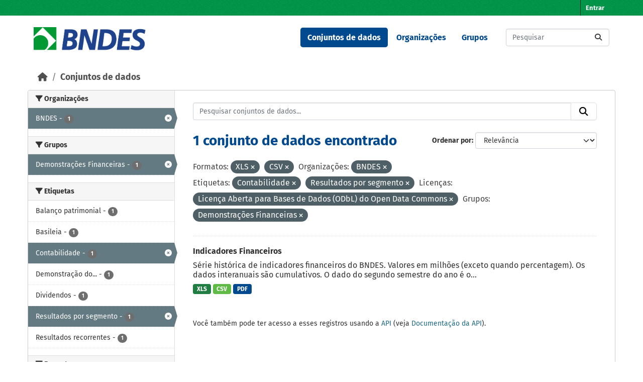

--- FILE ---
content_type: text/html; charset=utf-8
request_url: https://dadosabertos.bndes.gov.br/dataset?res_format=XLS&organization=bndes&tags=Contabilidade&res_format=CSV&license_id=odc-odbl&groups=demonstracoes-financeiras&tags=Resultados+por+segmento
body_size: 44890
content:
<!DOCTYPE html>
<!--[if IE 9]> <html lang="pt_BR" class="ie9"> <![endif]-->
<!--[if gt IE 8]><!--> <html lang="pt_BR"  > <!--<![endif]-->
  <head>
    <meta charset="utf-8" />
      <meta name="csrf_field_name" content="_csrf_token" />
      <meta name="_csrf_token" content="IjI2YTg4OGNjMmQxZmE4MjViNjlkODMyZTljZjI2NmNkMDA3N2JiM2Ii.aW9drg.TJYSABALd4xqJPUCmgiyusMvMNo" />

      <meta name="generator" content="ckan 2.11.3" />
      <meta name="viewport" content="width=device-width, initial-scale=1.0">
    <title>Conjunto de dados - Portal de Dados Abertos do BNDES</title>

    
    <link rel="shortcut icon" href="/base/images/ckan.ico" />
    
      
      
      
    

    
    <link href="/webassets/base/51d427fe_main.css" rel="stylesheet"/><style>
        /* CORES BNDES

guia da marca
https://www.bndes.gov.br/wps/wcm/connect/site/74114779-97fb-4026-a3c4-bbff80512450/Guia_de_Marca_BNDES_nov2022.pdf?MOD=AJPERES&CVID=ojen7.J

Tem erros, então peguei as cores pelo conta gotas do Gimp
*/



:root {
    --primario-verde: #00984a;
    --primario-azul: #01498f;

    --secundario-verde-claro: #60bb46;
    --secundario-azul-claro: #0078c0;

    --terciario-prata-esverdeado: #a6c5b2;
    --terciario-prata: #dcdddf;
    --terciario-verde-azulado: #00937d;
    --terciario-azul-escuro: #006096;
    --terciario-verde-claro: #43bfb5;
    --terciario-azul-claro: #6293b1;

    /*cor fora manual*/
    --verde-escuro: #237434;
}


/* latin-ext */
@font-face {
    font-family: 'Fira Sans';
    font-style: italic;
    font-weight: 700;
    src: local('Fira Sans Bold Italic'), local('FiraSans-BoldItalic'), url(https://fonts.gstatic.com/s/firasans/v10/va9f4kDNxMZdWfMOD5VvkrByRCf2VFn2lg.woff2) format('woff2');
    unicode-range: U+0100-024F, U+0259, U+1E00-1EFF, U+2020, U+20A0-20AB, U+20AD-20CF, U+2113, U+2C60-2C7F, U+A720-A7FF;
}

/* latin */
@font-face {
    font-family: 'Fira Sans';
    font-style: italic;
    font-weight: 700;
    src: local('Fira Sans Bold Italic'), local('FiraSans-BoldItalic'), url(https://fonts.gstatic.com/s/firasans/v10/va9f4kDNxMZdWfMOD5VvkrByRCf4VFk.woff2) format('woff2');
    unicode-range: U+0000-00FF, U+0131, U+0152-0153, U+02BB-02BC, U+02C6, U+02DA, U+02DC, U+2000-206F, U+2074, U+20AC, U+2122, U+2191, U+2193, U+2212, U+2215, U+FEFF, U+FFFD;
}

/* latin */
@font-face {
    font-family: 'Fira Sans';
    font-style: normal;
    font-weight: 400;
    src: local('Fira Sans Regular'), local('FiraSans-Regular'), url(https://fonts.gstatic.com/s/firasans/v10/va9E4kDNxMZdWfMOD5Vvl4jL.woff2) format('woff2');
    unicode-range: U+0000-00FF, U+0131, U+0152-0153, U+02BB-02BC, U+02C6, U+02DA, U+02DC, U+2000-206F, U+2074, U+20AC, U+2122, U+2191, U+2193, U+2212, U+2215, U+FEFF, U+FFFD;
}

/* latin-ext */
@font-face {
    font-family: 'Fira Sans';
    font-style: normal;
    font-weight: 500;
    src: local('Fira Sans Medium'), local('FiraSans-Medium'), url(https://fonts.gstatic.com/s/firasans/v10/va9B4kDNxMZdWfMOD5VnZKveSBf6TF0.woff2) format('woff2');
    unicode-range: U+0100-024F, U+0259, U+1E00-1EFF, U+2020, U+20A0-20AB, U+20AD-20CF, U+2113, U+2C60-2C7F, U+A720-A7FF;
}

/* latin */
@font-face {
    font-family: 'Fira Sans';
    font-style: normal;
    font-weight: 500;
    src: local('Fira Sans Medium'), local('FiraSans-Medium'), url(https://fonts.gstatic.com/s/firasans/v10/va9B4kDNxMZdWfMOD5VnZKveRhf6.woff2) format('woff2');
    unicode-range: U+0000-00FF, U+0131, U+0152-0153, U+02BB-02BC, U+02C6, U+02DA, U+02DC, U+2000-206F, U+2074, U+20AC, U+2122, U+2191, U+2193, U+2212, U+2215, U+FEFF, U+FFFD;
}

/* latin-ext */
@font-face {
    font-family: 'Fira Sans';
    font-style: normal;
    font-weight: 700;
    src: local('Fira Sans Bold'), local('FiraSans-Bold'), url(https://fonts.gstatic.com/s/firasans/v10/va9B4kDNxMZdWfMOD5VnLK3eSBf6TF0.woff2) format('woff2');
    unicode-range: U+0100-024F, U+0259, U+1E00-1EFF, U+2020, U+20A0-20AB, U+20AD-20CF, U+2113, U+2C60-2C7F, U+A720-A7FF;
}

/* latin */
@font-face {
    font-family: 'Fira Sans';
    font-style: normal;
    font-weight: 700;
    src: local('Fira Sans Bold'), local('FiraSans-Bold'), url(https://fonts.gstatic.com/s/firasans/v10/va9B4kDNxMZdWfMOD5VnLK3eRhf6.woff2) format('woff2');
    unicode-range: U+0000-00FF, U+0131, U+0152-0153, U+02BB-02BC, U+02C6, U+02DA, U+02DC, U+2000-206F, U+2074, U+20AC, U+2122, U+2191, U+2193, U+2212, U+2215, U+FEFF, U+FFFD;
}

html {
    font-family: "Fira Sans", arial, sans-serif;
}

body {
    font: 1em "Fira Sans";
    font-family: "Fira Sans", arial, sans-serif;
}

/****** Cores da tela principal ******/
.masthead {
    background: white none;
}

.homepage .module-feeds {
    background: white;
}

.main {
    background: white none;
}

body {
    background-image: none;
}

.homepage .hero {
    background: transparent none;
}

h1 {
    color: var(--primario-azul);
}

code {
    color: var(--primario-verde);
}

/* cor de fundo e preenchimento do master head topo da página */
.account-masthead {
    background-color: var(--primario-verde);
}

.masthead {
    background-color: white;
}

.account-masthead .account ul li a {
    color: white;
}

.account-masthead .account ul li a:hover {
    background-color: var(--primario-azul);
}


/* reajusta a cor e o preenchimento do menu */
.masthead .navigation .nav-pills li a:hover,
.masthead .navigation .nav-pills li a:focus,
.masthead .navigation .nav-pills li.active a {
    background-color: var(--primario-azul);
    color: white;
}

/* tornar o .text-white da cor azul, não parece certo,
mas é como consegui fazer sem criar novo tema */
.navbar-light .text-white {
    color: var(--primario-azul) !important;
}


/*caixa de busca principipal*/
.homepage .module-search .module-content {
    border-radius: 3px 3px 0 0;
    background-color: var(--primario-verde);
    border-bottom: none;
}

.homepage .module-search .tags {
    background-color: var(--secundario-verde-claro);
    padding: 10px 10px 10px 10px;
    margin-top: -25px;
}


/* navegação categorias */
.masthead .main-navbar ul li a {
    color: var(--primario-azul);
    font-weight: bold;
}

.masthead .main-navbar ul li a:hover,
.masthead .main-navbar ul li.active a {
    color: white;
    background-color: var(--primario-azul);
}

/* pé da página */

.site-footer {
    background-color: var(--primario-verde);
}



/*******AJUSTES ELEMENTOS ******/

.tag {
    font-size: .9em;
}

/* remove o link para página 'sobre'  */
/* do rodapé */

.site-footer .footer-links>ul:first-child {
    display: none;
}

/* da navegação*/
.masthead>ul>li.active:last-child {
    display: none;
}

.masthead .main-navbar ul li:last-child {
    display: none;
}



/* reajusta e modifica o menu */
a.logo img {
    width: 224px;
    padding-top: 7px;
}

/* reajusta o tamanho do logo */
.homepage .module-search {
    padding: 0px;
}

/* reajusta o tamanho do logo */
.homepage .module-search {
    padding: 0px;
}



/* tira sombras das caixas */
.box {
    box-shadow: 0 0 0 0px;
}

.wrapper {
    box-shadow: 0 0 0 0px;
}

/* cores dos botões de tag de tipo de arquivo */
.badge[data-format=pdf],
.badge[data-format*=pdf] {
    background-color: var(--primario-azul);
}

.badge[data-format=csv],
.badge[data-format*=csv] {
    background-color: var(--secundario-verde-claro)
}

/* some com imagem na tela principal */
section.featured.media-overlay {
    display: none;
}


body>header>div>nav>button>span {
    color: black;
}

/*apaga o "Ex. Meio Ambiente" como valor default da busca
já que este valor não retorna nada ao buscar*/
#field-main-search::placeholder {
    opacity: 0;
}

.resource-item:hover {
    background-color: var(--terciario-prata-esverdeado);
}
      </style>
    
    

  </head>

  
  <body data-site-root="https://dadosabertos.bndes.gov.br/" data-locale-root="https://dadosabertos.bndes.gov.br/" >

    
    <div class="visually-hidden-focusable"><a href="#content">Skip to main content</a></div>
  

  
    

 
<div class="account-masthead">
  <div class="container">
     
    <nav class="account not-authed" aria-label="Account">
      <ul class="list-unstyled">
        
        <li><a href="/user/login">Entrar</a></li>
         
      </ul>
    </nav>
     
  </div>
</div>

<header class="masthead">
  <div class="container">
      
    <nav class="navbar navbar-expand-lg navbar-light">
      <hgroup class="header-image navbar-left">

      
      
      <a class="logo" href="/">
        <img src="/uploads/admin/2025-02-07-194758.293250ckan-logo.jpg" alt="Portal de Dados Abertos do BNDES"
          title="Portal de Dados Abertos do BNDES" />
      </a>
      
      

       </hgroup>
      <button class="navbar-toggler" type="button" data-bs-toggle="collapse" data-bs-target="#main-navigation-toggle"
        aria-controls="main-navigation-toggle" aria-expanded="false" aria-label="Toggle navigation">
        <span class="fa fa-bars text-white"></span>
      </button>

      <div class="main-navbar collapse navbar-collapse" id="main-navigation-toggle">
        <ul class="navbar-nav ms-auto mb-2 mb-lg-0">
          
            
              
              

              <li class="active"><a href="/dataset/">Conjuntos de dados</a></li><li><a href="/organization/">Organizações</a></li><li><a href="/group/">Grupos</a></li><li><a href="/about">Sobre</a></li>
            
          </ul>

      
      
          <form class="d-flex site-search" action="/dataset/" method="get">
              <label class="d-none" for="field-sitewide-search">Search Datasets...</label>
              <input id="field-sitewide-search" class="form-control me-2"  type="text" name="q" placeholder="Pesquisar" aria-label="Pesquisar conjuntos de dados..."/>
              <button class="btn" type="submit" aria-label="Submit"><i class="fa fa-search"></i></button>
          </form>
      
      </div>
    </nav>
  </div>
</header>

  
    <div class="main">
      <div id="content" class="container">
        
          
            <div class="flash-messages">
              
                
              
            </div>
          

          
            <div class="toolbar" role="navigation" aria-label="Breadcrumb">
              
                
                  <ol class="breadcrumb">
                    
<li class="home"><a href="/" aria-label="Início"><i class="fa fa-home"></i><span> Início</span></a></li>
                    
  <li class="active"><a href="/dataset/">Conjuntos de dados</a></li>

                  </ol>
                
              
            </div>
          

          <div class="row wrapper">
            
            
            

            
              <aside class="secondary col-md-3">
                
                
  <div class="filters">
    <div>
      
        

    
    
	
	    
		<section class="module module-narrow module-shallow">
		    
			<h2 class="module-heading">
			    <i class="fa fa-filter"></i>
			    Organizações
			</h2>
		    
		    
			
			    
				<nav aria-label="Organizações">
				    <ul class="list-unstyled nav nav-simple nav-facet">
					
					    
					    
					    
					    
					    <li class="nav-item  active">
						<a href="/dataset/?res_format=XLS&amp;res_format=CSV&amp;tags=Contabilidade&amp;tags=Resultados+por+segmento&amp;license_id=odc-odbl&amp;groups=demonstracoes-financeiras" title="">
						    <span class="item-label">BNDES</span>
						    <span class="hidden separator"> - </span>
						    <span class="item-count badge">1</span>

							<span class="facet-close"> <i class="fa fa-solid fa-circle-xmark"></i></span>
						</a>
					    </li>
					
				    </ul>
				</nav>

				<p class="module-footer">
				    
					
				    
				</p>
			    
			
		    
		</section>
	    
	
    

      
        

    
    
	
	    
		<section class="module module-narrow module-shallow">
		    
			<h2 class="module-heading">
			    <i class="fa fa-filter"></i>
			    Grupos
			</h2>
		    
		    
			
			    
				<nav aria-label="Grupos">
				    <ul class="list-unstyled nav nav-simple nav-facet">
					
					    
					    
					    
					    
					    <li class="nav-item  active">
						<a href="/dataset/?res_format=XLS&amp;res_format=CSV&amp;organization=bndes&amp;tags=Contabilidade&amp;tags=Resultados+por+segmento&amp;license_id=odc-odbl" title="">
						    <span class="item-label">Demonstrações Financeiras</span>
						    <span class="hidden separator"> - </span>
						    <span class="item-count badge">1</span>

							<span class="facet-close"> <i class="fa fa-solid fa-circle-xmark"></i></span>
						</a>
					    </li>
					
				    </ul>
				</nav>

				<p class="module-footer">
				    
					
				    
				</p>
			    
			
		    
		</section>
	    
	
    

      
        

    
    
	
	    
		<section class="module module-narrow module-shallow">
		    
			<h2 class="module-heading">
			    <i class="fa fa-filter"></i>
			    Etiquetas
			</h2>
		    
		    
			
			    
				<nav aria-label="Etiquetas">
				    <ul class="list-unstyled nav nav-simple nav-facet">
					
					    
					    
					    
					    
					    <li class="nav-item ">
						<a href="/dataset/?res_format=XLS&amp;res_format=CSV&amp;organization=bndes&amp;tags=Contabilidade&amp;tags=Resultados+por+segmento&amp;license_id=odc-odbl&amp;groups=demonstracoes-financeiras&amp;tags=Balan%C3%A7o+patrimonial" title="">
						    <span class="item-label">Balanço patrimonial</span>
						    <span class="hidden separator"> - </span>
						    <span class="item-count badge">1</span>

							
						</a>
					    </li>
					
					    
					    
					    
					    
					    <li class="nav-item ">
						<a href="/dataset/?res_format=XLS&amp;res_format=CSV&amp;organization=bndes&amp;tags=Contabilidade&amp;tags=Resultados+por+segmento&amp;license_id=odc-odbl&amp;groups=demonstracoes-financeiras&amp;tags=Basileia" title="">
						    <span class="item-label">Basileia</span>
						    <span class="hidden separator"> - </span>
						    <span class="item-count badge">1</span>

							
						</a>
					    </li>
					
					    
					    
					    
					    
					    <li class="nav-item  active">
						<a href="/dataset/?res_format=XLS&amp;res_format=CSV&amp;organization=bndes&amp;tags=Resultados+por+segmento&amp;license_id=odc-odbl&amp;groups=demonstracoes-financeiras" title="">
						    <span class="item-label">Contabilidade</span>
						    <span class="hidden separator"> - </span>
						    <span class="item-count badge">1</span>

							<span class="facet-close"> <i class="fa fa-solid fa-circle-xmark"></i></span>
						</a>
					    </li>
					
					    
					    
					    
					    
					    <li class="nav-item ">
						<a href="/dataset/?res_format=XLS&amp;res_format=CSV&amp;organization=bndes&amp;tags=Contabilidade&amp;tags=Resultados+por+segmento&amp;license_id=odc-odbl&amp;groups=demonstracoes-financeiras&amp;tags=Demonstra%C3%A7%C3%A3o+do+Resultado+do+Exerc%C3%ADcio+-+DRE" title="Demonstração do Resultado do Exercício - DRE">
						    <span class="item-label">Demonstração do...</span>
						    <span class="hidden separator"> - </span>
						    <span class="item-count badge">1</span>

							
						</a>
					    </li>
					
					    
					    
					    
					    
					    <li class="nav-item ">
						<a href="/dataset/?res_format=XLS&amp;res_format=CSV&amp;organization=bndes&amp;tags=Contabilidade&amp;tags=Resultados+por+segmento&amp;license_id=odc-odbl&amp;groups=demonstracoes-financeiras&amp;tags=Dividendos" title="">
						    <span class="item-label">Dividendos</span>
						    <span class="hidden separator"> - </span>
						    <span class="item-count badge">1</span>

							
						</a>
					    </li>
					
					    
					    
					    
					    
					    <li class="nav-item  active">
						<a href="/dataset/?res_format=XLS&amp;res_format=CSV&amp;organization=bndes&amp;tags=Contabilidade&amp;license_id=odc-odbl&amp;groups=demonstracoes-financeiras" title="">
						    <span class="item-label">Resultados por segmento</span>
						    <span class="hidden separator"> - </span>
						    <span class="item-count badge">1</span>

							<span class="facet-close"> <i class="fa fa-solid fa-circle-xmark"></i></span>
						</a>
					    </li>
					
					    
					    
					    
					    
					    <li class="nav-item ">
						<a href="/dataset/?res_format=XLS&amp;res_format=CSV&amp;organization=bndes&amp;tags=Contabilidade&amp;tags=Resultados+por+segmento&amp;license_id=odc-odbl&amp;groups=demonstracoes-financeiras&amp;tags=Resultados+recorrentes" title="">
						    <span class="item-label">Resultados recorrentes</span>
						    <span class="hidden separator"> - </span>
						    <span class="item-count badge">1</span>

							
						</a>
					    </li>
					
				    </ul>
				</nav>

				<p class="module-footer">
				    
					
				    
				</p>
			    
			
		    
		</section>
	    
	
    

      
        

    
    
	
	    
		<section class="module module-narrow module-shallow">
		    
			<h2 class="module-heading">
			    <i class="fa fa-filter"></i>
			    Formatos
			</h2>
		    
		    
			
			    
				<nav aria-label="Formatos">
				    <ul class="list-unstyled nav nav-simple nav-facet">
					
					    
					    
					    
					    
					    <li class="nav-item  active">
						<a href="/dataset/?res_format=XLS&amp;organization=bndes&amp;tags=Contabilidade&amp;tags=Resultados+por+segmento&amp;license_id=odc-odbl&amp;groups=demonstracoes-financeiras" title="">
						    <span class="item-label">CSV</span>
						    <span class="hidden separator"> - </span>
						    <span class="item-count badge">1</span>

							<span class="facet-close"> <i class="fa fa-solid fa-circle-xmark"></i></span>
						</a>
					    </li>
					
					    
					    
					    
					    
					    <li class="nav-item ">
						<a href="/dataset/?res_format=XLS&amp;res_format=CSV&amp;organization=bndes&amp;tags=Contabilidade&amp;tags=Resultados+por+segmento&amp;license_id=odc-odbl&amp;groups=demonstracoes-financeiras&amp;res_format=PDF" title="">
						    <span class="item-label">PDF</span>
						    <span class="hidden separator"> - </span>
						    <span class="item-count badge">1</span>

							
						</a>
					    </li>
					
					    
					    
					    
					    
					    <li class="nav-item  active">
						<a href="/dataset/?res_format=CSV&amp;organization=bndes&amp;tags=Contabilidade&amp;tags=Resultados+por+segmento&amp;license_id=odc-odbl&amp;groups=demonstracoes-financeiras" title="">
						    <span class="item-label">XLS</span>
						    <span class="hidden separator"> - </span>
						    <span class="item-count badge">1</span>

							<span class="facet-close"> <i class="fa fa-solid fa-circle-xmark"></i></span>
						</a>
					    </li>
					
				    </ul>
				</nav>

				<p class="module-footer">
				    
					
				    
				</p>
			    
			
		    
		</section>
	    
	
    

      
        

    
    
	
	    
		<section class="module module-narrow module-shallow">
		    
			<h2 class="module-heading">
			    <i class="fa fa-filter"></i>
			    Licenças
			</h2>
		    
		    
			
			    
				<nav aria-label="Licenças">
				    <ul class="list-unstyled nav nav-simple nav-facet">
					
					    
					    
					    
					    
					    <li class="nav-item  active">
						<a href="/dataset/?res_format=XLS&amp;res_format=CSV&amp;organization=bndes&amp;tags=Contabilidade&amp;tags=Resultados+por+segmento&amp;groups=demonstracoes-financeiras" title="Licença Aberta para Bases de Dados (ODbL) do Open Data Commons">
						    <span class="item-label">Licença Aberta...</span>
						    <span class="hidden separator"> - </span>
						    <span class="item-count badge">1</span>

							<span class="facet-close"> <i class="fa fa-solid fa-circle-xmark"></i></span>
						</a>
					    </li>
					
				    </ul>
				</nav>

				<p class="module-footer">
				    
					
				    
				</p>
			    
			
		    
		</section>
	    
	
    

      
    </div>
    <a class="close no-text hide-filters"><i class="fa fa-times-circle"></i><span class="text">close</span></a>
  </div>

              </aside>
            

            
              <div class="primary col-md-9 col-xs-12" role="main">
                
                
  <section class="module">
    <div class="module-content">
      
        
      
      










<form id="dataset-search-form" class="search-form" method="get" data-module="select-switch">

  
    <div class="input-group search-input-group">
      <input aria-label="Pesquisar conjuntos de dados..." id="field-giant-search" type="text" class="form-control input-lg" name="q" value="" autocomplete="off" placeholder="Pesquisar conjuntos de dados...">
      
      <button class="btn btn-default btn-lg" type="submit" value="search" aria-label="Submit">
        <i class="fa fa-search"></i>
      </button>
      
    </div>
  

  
    <span>






<input type="hidden" name="res_format" value="XLS" />





<input type="hidden" name="res_format" value="CSV" />





<input type="hidden" name="organization" value="bndes" />





<input type="hidden" name="tags" value="Contabilidade" />





<input type="hidden" name="tags" value="Resultados por segmento" />





<input type="hidden" name="license_id" value="odc-odbl" />





<input type="hidden" name="groups" value="demonstracoes-financeiras" />



</span>
  

  
    
      <div class="form-group control-order-by">
        <label for="field-order-by">Ordenar por</label>
        <select id="field-order-by" name="sort" class="form-control form-select">
          
            
              <option value="score desc, metadata_modified desc" selected="selected">Relevância</option>
            
          
            
              <option value="title_string asc">Nome Crescente</option>
            
          
            
              <option value="title_string desc">Nome Descrescente</option>
            
          
            
              <option value="metadata_modified desc">Modificada pela última vez</option>
            
          
            
              <option value="views_recent desc">Popular</option>
            
          
        </select>
        
        <button class="btn btn-default js-hide" type="submit">Ir</button>
        
      </div>
    
  

  
    <h1>
    
      

  
  
  
  

1 conjunto de dados encontrado
    
    </h1>
  

  
    
      <p class="filter-list">
        
          
          <span class="facet">Formatos:</span>
          
            <span class="filtered pill">XLS
              <a href="/dataset/?res_format=CSV&amp;organization=bndes&amp;tags=Contabilidade&amp;tags=Resultados+por+segmento&amp;license_id=odc-odbl&amp;groups=demonstracoes-financeiras" class="remove" title="Remover"><i class="fa fa-times"></i></a>
            </span>
          
            <span class="filtered pill">CSV
              <a href="/dataset/?res_format=XLS&amp;organization=bndes&amp;tags=Contabilidade&amp;tags=Resultados+por+segmento&amp;license_id=odc-odbl&amp;groups=demonstracoes-financeiras" class="remove" title="Remover"><i class="fa fa-times"></i></a>
            </span>
          
        
          
          <span class="facet">Organizações:</span>
          
            <span class="filtered pill">BNDES
              <a href="/dataset/?res_format=XLS&amp;res_format=CSV&amp;tags=Contabilidade&amp;tags=Resultados+por+segmento&amp;license_id=odc-odbl&amp;groups=demonstracoes-financeiras" class="remove" title="Remover"><i class="fa fa-times"></i></a>
            </span>
          
        
          
          <span class="facet">Etiquetas:</span>
          
            <span class="filtered pill">Contabilidade
              <a href="/dataset/?res_format=XLS&amp;res_format=CSV&amp;organization=bndes&amp;tags=Resultados+por+segmento&amp;license_id=odc-odbl&amp;groups=demonstracoes-financeiras" class="remove" title="Remover"><i class="fa fa-times"></i></a>
            </span>
          
            <span class="filtered pill">Resultados por segmento
              <a href="/dataset/?res_format=XLS&amp;res_format=CSV&amp;organization=bndes&amp;tags=Contabilidade&amp;license_id=odc-odbl&amp;groups=demonstracoes-financeiras" class="remove" title="Remover"><i class="fa fa-times"></i></a>
            </span>
          
        
          
          <span class="facet">Licenças:</span>
          
            <span class="filtered pill">Licença Aberta para Bases de Dados (ODbL) do Open Data Commons
              <a href="/dataset/?res_format=XLS&amp;res_format=CSV&amp;organization=bndes&amp;tags=Contabilidade&amp;tags=Resultados+por+segmento&amp;groups=demonstracoes-financeiras" class="remove" title="Remover"><i class="fa fa-times"></i></a>
            </span>
          
        
          
          <span class="facet">Grupos:</span>
          
            <span class="filtered pill">Demonstrações Financeiras
              <a href="/dataset/?res_format=XLS&amp;res_format=CSV&amp;organization=bndes&amp;tags=Contabilidade&amp;tags=Resultados+por+segmento&amp;license_id=odc-odbl" class="remove" title="Remover"><i class="fa fa-times"></i></a>
            </span>
          
        
      </p>
      <a class="show-filters btn btn-default">Filtrar Resultados</a>
    
  

</form>





      
        

  
    <ul class="dataset-list list-unstyled">
    	
	      
	        




  <li class="dataset-item">
    
      <div class="dataset-content">
        
          <h2 class="dataset-heading">
            
              
            
            
    <a href="/dataset/indicadores-financeiros" title="Indicadores Financeiros">
      Indicadores Financeiros
    </a>
            
            

              
            



          </h2>
        
        
          
            <div>Série histórica de indicadores financeiros do BNDES. Valores em milhões (exceto quando percentagem). Os dados interanuais são cumulativos. O dado do segundo semestre do ano é o...</div>
          
        
      </div>
      
        
          
            <ul class="dataset-resources list-unstyled">
              
                
                <li>
                  <a href="/dataset/indicadores-financeiros" class="badge badge-default" data-format="xls">XLS</a>
                </li>
                
                <li>
                  <a href="/dataset/indicadores-financeiros" class="badge badge-default" data-format="csv">CSV</a>
                </li>
                
                <li>
                  <a href="/dataset/indicadores-financeiros" class="badge badge-default" data-format="pdf">PDF</a>
                </li>
                
              
            </ul>
          
        
      
    
  </li>

	      
	    
    </ul>
  

      
    </div>

    
      
    
  </section>

  
    <section class="module">
      <div class="module-content">
        
          <small>
            
            
             Você também pode ter acesso a esses registros usando a <a href="/api/3">API</a> (veja <a href="https://docs.ckan.org/en/2.11/api/">Documentação da API</a>). 
          </small>
        
      </div>
    </section>
  

              </div>
            
          </div>
        
      </div>
    </div>
  
    <footer class="site-footer">
  <div class="container">
    
    <div class="row">
      <div class="col-md-8 footer-links">
        
          <ul class="list-unstyled">
            
              <li><a href="/about">Sobre Portal de Dados Abertos do BNDES</a></li>
            
          </ul>
          <ul class="list-unstyled">
            
              
              <li><a href="https://docs.ckan.org/en/2.11/api/">API do CKAN</a></li>
              <li><a href="https://www.ckan.org/">Associação CKAN</a></li>
              <li><a href="https://www.opendefinition.org/od/"><img src="/base/images/od_80x15_blue.png" alt="Open Data"></a></li>
            
          </ul>
        
      </div>
      <div class="col-md-4 attribution">
        
          <p><strong>Impulsionado por</strong> <a class="hide-text ckan-footer-logo" href="http://ckan.org">CKAN</a></p>
        
        
          
<form class="lang-select" action="/util/redirect" data-module="select-switch" method="POST">
  
<input type="hidden" name="_csrf_token" value="IjI2YTg4OGNjMmQxZmE4MjViNjlkODMyZTljZjI2NmNkMDA3N2JiM2Ii.aW9drg.TJYSABALd4xqJPUCmgiyusMvMNo"/> 
  <div class="form-group">
    <label for="field-lang-select">Idioma</label>
    <select id="field-lang-select" name="url" data-module="autocomplete" data-module-dropdown-class="lang-dropdown" data-module-container-class="lang-container">
      
        <option value="/pt_BR/dataset?res_format=XLS&amp;organization=bndes&amp;tags=Contabilidade&amp;res_format=CSV&amp;license_id=odc-odbl&amp;groups=demonstracoes-financeiras&amp;tags=Resultados+por+segmento" selected="selected">
          português (Brasil)
        </option>
      
        <option value="/en/dataset?res_format=XLS&amp;organization=bndes&amp;tags=Contabilidade&amp;res_format=CSV&amp;license_id=odc-odbl&amp;groups=demonstracoes-financeiras&amp;tags=Resultados+por+segmento" >
          English
        </option>
      
        <option value="/am/dataset?res_format=XLS&amp;organization=bndes&amp;tags=Contabilidade&amp;res_format=CSV&amp;license_id=odc-odbl&amp;groups=demonstracoes-financeiras&amp;tags=Resultados+por+segmento" >
          አማርኛ
        </option>
      
        <option value="/ar/dataset?res_format=XLS&amp;organization=bndes&amp;tags=Contabilidade&amp;res_format=CSV&amp;license_id=odc-odbl&amp;groups=demonstracoes-financeiras&amp;tags=Resultados+por+segmento" >
          العربية
        </option>
      
        <option value="/bg/dataset?res_format=XLS&amp;organization=bndes&amp;tags=Contabilidade&amp;res_format=CSV&amp;license_id=odc-odbl&amp;groups=demonstracoes-financeiras&amp;tags=Resultados+por+segmento" >
          български
        </option>
      
        <option value="/bs/dataset?res_format=XLS&amp;organization=bndes&amp;tags=Contabilidade&amp;res_format=CSV&amp;license_id=odc-odbl&amp;groups=demonstracoes-financeiras&amp;tags=Resultados+por+segmento" >
          bosanski
        </option>
      
        <option value="/ca/dataset?res_format=XLS&amp;organization=bndes&amp;tags=Contabilidade&amp;res_format=CSV&amp;license_id=odc-odbl&amp;groups=demonstracoes-financeiras&amp;tags=Resultados+por+segmento" >
          català
        </option>
      
        <option value="/cs_CZ/dataset?res_format=XLS&amp;organization=bndes&amp;tags=Contabilidade&amp;res_format=CSV&amp;license_id=odc-odbl&amp;groups=demonstracoes-financeiras&amp;tags=Resultados+por+segmento" >
          čeština (Česko)
        </option>
      
        <option value="/da_DK/dataset?res_format=XLS&amp;organization=bndes&amp;tags=Contabilidade&amp;res_format=CSV&amp;license_id=odc-odbl&amp;groups=demonstracoes-financeiras&amp;tags=Resultados+por+segmento" >
          dansk (Danmark)
        </option>
      
        <option value="/de/dataset?res_format=XLS&amp;organization=bndes&amp;tags=Contabilidade&amp;res_format=CSV&amp;license_id=odc-odbl&amp;groups=demonstracoes-financeiras&amp;tags=Resultados+por+segmento" >
          Deutsch
        </option>
      
        <option value="/el/dataset?res_format=XLS&amp;organization=bndes&amp;tags=Contabilidade&amp;res_format=CSV&amp;license_id=odc-odbl&amp;groups=demonstracoes-financeiras&amp;tags=Resultados+por+segmento" >
          Ελληνικά
        </option>
      
        <option value="/en_AU/dataset?res_format=XLS&amp;organization=bndes&amp;tags=Contabilidade&amp;res_format=CSV&amp;license_id=odc-odbl&amp;groups=demonstracoes-financeiras&amp;tags=Resultados+por+segmento" >
          English (Australia)
        </option>
      
        <option value="/en_GB/dataset?res_format=XLS&amp;organization=bndes&amp;tags=Contabilidade&amp;res_format=CSV&amp;license_id=odc-odbl&amp;groups=demonstracoes-financeiras&amp;tags=Resultados+por+segmento" >
          English (United Kingdom)
        </option>
      
        <option value="/es/dataset?res_format=XLS&amp;organization=bndes&amp;tags=Contabilidade&amp;res_format=CSV&amp;license_id=odc-odbl&amp;groups=demonstracoes-financeiras&amp;tags=Resultados+por+segmento" >
          español
        </option>
      
        <option value="/es_AR/dataset?res_format=XLS&amp;organization=bndes&amp;tags=Contabilidade&amp;res_format=CSV&amp;license_id=odc-odbl&amp;groups=demonstracoes-financeiras&amp;tags=Resultados+por+segmento" >
          español (Argentina)
        </option>
      
        <option value="/eu/dataset?res_format=XLS&amp;organization=bndes&amp;tags=Contabilidade&amp;res_format=CSV&amp;license_id=odc-odbl&amp;groups=demonstracoes-financeiras&amp;tags=Resultados+por+segmento" >
          euskara
        </option>
      
        <option value="/fa_IR/dataset?res_format=XLS&amp;organization=bndes&amp;tags=Contabilidade&amp;res_format=CSV&amp;license_id=odc-odbl&amp;groups=demonstracoes-financeiras&amp;tags=Resultados+por+segmento" >
          فارسی (ایران)
        </option>
      
        <option value="/fi/dataset?res_format=XLS&amp;organization=bndes&amp;tags=Contabilidade&amp;res_format=CSV&amp;license_id=odc-odbl&amp;groups=demonstracoes-financeiras&amp;tags=Resultados+por+segmento" >
          suomi
        </option>
      
        <option value="/fr/dataset?res_format=XLS&amp;organization=bndes&amp;tags=Contabilidade&amp;res_format=CSV&amp;license_id=odc-odbl&amp;groups=demonstracoes-financeiras&amp;tags=Resultados+por+segmento" >
          français
        </option>
      
        <option value="/gl/dataset?res_format=XLS&amp;organization=bndes&amp;tags=Contabilidade&amp;res_format=CSV&amp;license_id=odc-odbl&amp;groups=demonstracoes-financeiras&amp;tags=Resultados+por+segmento" >
          galego
        </option>
      
        <option value="/gl_ES/dataset?res_format=XLS&amp;organization=bndes&amp;tags=Contabilidade&amp;res_format=CSV&amp;license_id=odc-odbl&amp;groups=demonstracoes-financeiras&amp;tags=Resultados+por+segmento" >
          galego (España)
        </option>
      
        <option value="/he/dataset?res_format=XLS&amp;organization=bndes&amp;tags=Contabilidade&amp;res_format=CSV&amp;license_id=odc-odbl&amp;groups=demonstracoes-financeiras&amp;tags=Resultados+por+segmento" >
          עברית
        </option>
      
        <option value="/hr/dataset?res_format=XLS&amp;organization=bndes&amp;tags=Contabilidade&amp;res_format=CSV&amp;license_id=odc-odbl&amp;groups=demonstracoes-financeiras&amp;tags=Resultados+por+segmento" >
          hrvatski
        </option>
      
        <option value="/hu/dataset?res_format=XLS&amp;organization=bndes&amp;tags=Contabilidade&amp;res_format=CSV&amp;license_id=odc-odbl&amp;groups=demonstracoes-financeiras&amp;tags=Resultados+por+segmento" >
          magyar
        </option>
      
        <option value="/id/dataset?res_format=XLS&amp;organization=bndes&amp;tags=Contabilidade&amp;res_format=CSV&amp;license_id=odc-odbl&amp;groups=demonstracoes-financeiras&amp;tags=Resultados+por+segmento" >
          Indonesia
        </option>
      
        <option value="/is/dataset?res_format=XLS&amp;organization=bndes&amp;tags=Contabilidade&amp;res_format=CSV&amp;license_id=odc-odbl&amp;groups=demonstracoes-financeiras&amp;tags=Resultados+por+segmento" >
          íslenska
        </option>
      
        <option value="/it/dataset?res_format=XLS&amp;organization=bndes&amp;tags=Contabilidade&amp;res_format=CSV&amp;license_id=odc-odbl&amp;groups=demonstracoes-financeiras&amp;tags=Resultados+por+segmento" >
          italiano
        </option>
      
        <option value="/ja/dataset?res_format=XLS&amp;organization=bndes&amp;tags=Contabilidade&amp;res_format=CSV&amp;license_id=odc-odbl&amp;groups=demonstracoes-financeiras&amp;tags=Resultados+por+segmento" >
          日本語
        </option>
      
        <option value="/km/dataset?res_format=XLS&amp;organization=bndes&amp;tags=Contabilidade&amp;res_format=CSV&amp;license_id=odc-odbl&amp;groups=demonstracoes-financeiras&amp;tags=Resultados+por+segmento" >
          ខ្មែរ
        </option>
      
        <option value="/ko_KR/dataset?res_format=XLS&amp;organization=bndes&amp;tags=Contabilidade&amp;res_format=CSV&amp;license_id=odc-odbl&amp;groups=demonstracoes-financeiras&amp;tags=Resultados+por+segmento" >
          한국어 (대한민국)
        </option>
      
        <option value="/lt/dataset?res_format=XLS&amp;organization=bndes&amp;tags=Contabilidade&amp;res_format=CSV&amp;license_id=odc-odbl&amp;groups=demonstracoes-financeiras&amp;tags=Resultados+por+segmento" >
          lietuvių
        </option>
      
        <option value="/lv/dataset?res_format=XLS&amp;organization=bndes&amp;tags=Contabilidade&amp;res_format=CSV&amp;license_id=odc-odbl&amp;groups=demonstracoes-financeiras&amp;tags=Resultados+por+segmento" >
          latviešu
        </option>
      
        <option value="/mk/dataset?res_format=XLS&amp;organization=bndes&amp;tags=Contabilidade&amp;res_format=CSV&amp;license_id=odc-odbl&amp;groups=demonstracoes-financeiras&amp;tags=Resultados+por+segmento" >
          македонски
        </option>
      
        <option value="/mn_MN/dataset?res_format=XLS&amp;organization=bndes&amp;tags=Contabilidade&amp;res_format=CSV&amp;license_id=odc-odbl&amp;groups=demonstracoes-financeiras&amp;tags=Resultados+por+segmento" >
          монгол (Монгол)
        </option>
      
        <option value="/my_MM/dataset?res_format=XLS&amp;organization=bndes&amp;tags=Contabilidade&amp;res_format=CSV&amp;license_id=odc-odbl&amp;groups=demonstracoes-financeiras&amp;tags=Resultados+por+segmento" >
          မြန်မာ (မြန်မာ)
        </option>
      
        <option value="/nb_NO/dataset?res_format=XLS&amp;organization=bndes&amp;tags=Contabilidade&amp;res_format=CSV&amp;license_id=odc-odbl&amp;groups=demonstracoes-financeiras&amp;tags=Resultados+por+segmento" >
          norsk bokmål (Norge)
        </option>
      
        <option value="/ne/dataset?res_format=XLS&amp;organization=bndes&amp;tags=Contabilidade&amp;res_format=CSV&amp;license_id=odc-odbl&amp;groups=demonstracoes-financeiras&amp;tags=Resultados+por+segmento" >
          नेपाली
        </option>
      
        <option value="/nl/dataset?res_format=XLS&amp;organization=bndes&amp;tags=Contabilidade&amp;res_format=CSV&amp;license_id=odc-odbl&amp;groups=demonstracoes-financeiras&amp;tags=Resultados+por+segmento" >
          Nederlands
        </option>
      
        <option value="/no/dataset?res_format=XLS&amp;organization=bndes&amp;tags=Contabilidade&amp;res_format=CSV&amp;license_id=odc-odbl&amp;groups=demonstracoes-financeiras&amp;tags=Resultados+por+segmento" >
          norsk
        </option>
      
        <option value="/pl/dataset?res_format=XLS&amp;organization=bndes&amp;tags=Contabilidade&amp;res_format=CSV&amp;license_id=odc-odbl&amp;groups=demonstracoes-financeiras&amp;tags=Resultados+por+segmento" >
          polski
        </option>
      
        <option value="/pt_PT/dataset?res_format=XLS&amp;organization=bndes&amp;tags=Contabilidade&amp;res_format=CSV&amp;license_id=odc-odbl&amp;groups=demonstracoes-financeiras&amp;tags=Resultados+por+segmento" >
          português (Portugal)
        </option>
      
        <option value="/ro/dataset?res_format=XLS&amp;organization=bndes&amp;tags=Contabilidade&amp;res_format=CSV&amp;license_id=odc-odbl&amp;groups=demonstracoes-financeiras&amp;tags=Resultados+por+segmento" >
          română
        </option>
      
        <option value="/ru/dataset?res_format=XLS&amp;organization=bndes&amp;tags=Contabilidade&amp;res_format=CSV&amp;license_id=odc-odbl&amp;groups=demonstracoes-financeiras&amp;tags=Resultados+por+segmento" >
          русский
        </option>
      
        <option value="/sk/dataset?res_format=XLS&amp;organization=bndes&amp;tags=Contabilidade&amp;res_format=CSV&amp;license_id=odc-odbl&amp;groups=demonstracoes-financeiras&amp;tags=Resultados+por+segmento" >
          slovenčina
        </option>
      
        <option value="/sl/dataset?res_format=XLS&amp;organization=bndes&amp;tags=Contabilidade&amp;res_format=CSV&amp;license_id=odc-odbl&amp;groups=demonstracoes-financeiras&amp;tags=Resultados+por+segmento" >
          slovenščina
        </option>
      
        <option value="/sq/dataset?res_format=XLS&amp;organization=bndes&amp;tags=Contabilidade&amp;res_format=CSV&amp;license_id=odc-odbl&amp;groups=demonstracoes-financeiras&amp;tags=Resultados+por+segmento" >
          shqip
        </option>
      
        <option value="/sr/dataset?res_format=XLS&amp;organization=bndes&amp;tags=Contabilidade&amp;res_format=CSV&amp;license_id=odc-odbl&amp;groups=demonstracoes-financeiras&amp;tags=Resultados+por+segmento" >
          српски
        </option>
      
        <option value="/sr_Latn/dataset?res_format=XLS&amp;organization=bndes&amp;tags=Contabilidade&amp;res_format=CSV&amp;license_id=odc-odbl&amp;groups=demonstracoes-financeiras&amp;tags=Resultados+por+segmento" >
          srpski (latinica)
        </option>
      
        <option value="/sv/dataset?res_format=XLS&amp;organization=bndes&amp;tags=Contabilidade&amp;res_format=CSV&amp;license_id=odc-odbl&amp;groups=demonstracoes-financeiras&amp;tags=Resultados+por+segmento" >
          svenska
        </option>
      
        <option value="/th/dataset?res_format=XLS&amp;organization=bndes&amp;tags=Contabilidade&amp;res_format=CSV&amp;license_id=odc-odbl&amp;groups=demonstracoes-financeiras&amp;tags=Resultados+por+segmento" >
          ไทย
        </option>
      
        <option value="/tl/dataset?res_format=XLS&amp;organization=bndes&amp;tags=Contabilidade&amp;res_format=CSV&amp;license_id=odc-odbl&amp;groups=demonstracoes-financeiras&amp;tags=Resultados+por+segmento" >
          Filipino (Pilipinas)
        </option>
      
        <option value="/tr/dataset?res_format=XLS&amp;organization=bndes&amp;tags=Contabilidade&amp;res_format=CSV&amp;license_id=odc-odbl&amp;groups=demonstracoes-financeiras&amp;tags=Resultados+por+segmento" >
          Türkçe
        </option>
      
        <option value="/uk/dataset?res_format=XLS&amp;organization=bndes&amp;tags=Contabilidade&amp;res_format=CSV&amp;license_id=odc-odbl&amp;groups=demonstracoes-financeiras&amp;tags=Resultados+por+segmento" >
          українська
        </option>
      
        <option value="/uk_UA/dataset?res_format=XLS&amp;organization=bndes&amp;tags=Contabilidade&amp;res_format=CSV&amp;license_id=odc-odbl&amp;groups=demonstracoes-financeiras&amp;tags=Resultados+por+segmento" >
          українська (Україна)
        </option>
      
        <option value="/vi/dataset?res_format=XLS&amp;organization=bndes&amp;tags=Contabilidade&amp;res_format=CSV&amp;license_id=odc-odbl&amp;groups=demonstracoes-financeiras&amp;tags=Resultados+por+segmento" >
          Tiếng Việt
        </option>
      
        <option value="/zh_Hans_CN/dataset?res_format=XLS&amp;organization=bndes&amp;tags=Contabilidade&amp;res_format=CSV&amp;license_id=odc-odbl&amp;groups=demonstracoes-financeiras&amp;tags=Resultados+por+segmento" >
          中文 (简体, 中国)
        </option>
      
        <option value="/zh_Hant_TW/dataset?res_format=XLS&amp;organization=bndes&amp;tags=Contabilidade&amp;res_format=CSV&amp;license_id=odc-odbl&amp;groups=demonstracoes-financeiras&amp;tags=Resultados+por+segmento" >
          中文 (繁體, 台灣)
        </option>
      
    </select>
  </div>
  <button class="btn btn-default d-none " type="submit">Ir</button>
</form>


        
      </div>
    </div>
    
  </div>
</footer>
  
  
  
  
  
    

  

    
    <link href="/webassets/vendor/f3b8236b_select2.css" rel="stylesheet"/>
<link href="/webassets/vendor/53df638c_fontawesome.css" rel="stylesheet"/>
    <script src="/webassets/vendor/240e5086_jquery.js" type="text/javascript"></script>
<script src="/webassets/vendor/773d6354_vendor.js" type="text/javascript"></script>
<script src="/webassets/vendor/6d1ad7e6_bootstrap.js" type="text/javascript"></script>
<script src="/webassets/vendor/529a0eb7_htmx.js" type="text/javascript"></script>
<script src="/webassets/base/a65ea3a0_main.js" type="text/javascript"></script>
<script src="/webassets/base/b1def42f_ckan.js" type="text/javascript"></script>
<script src="/webassets/tracking/8b59a308_tracking.js" type="text/javascript"></script>
  </body>
</html>